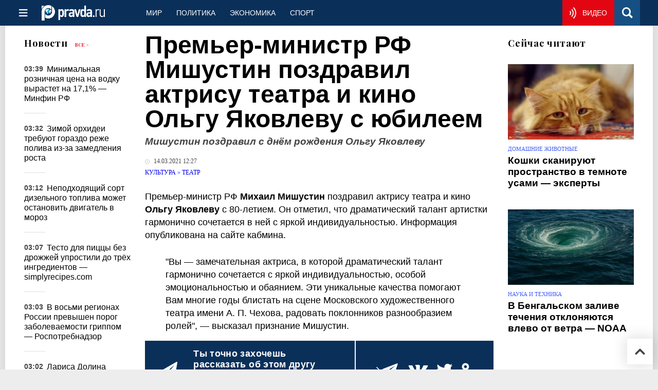

--- FILE ---
content_type: text/html
request_url: https://www.pravda.ru/news/culture/1602000-mishustin/
body_size: 31947
content:
<!DOCTYPE html>
<html lang="ru" class="no-js" prefix="og: https://ogp.me/ns# fb: https://ogp.me/ns/fb# article: https://ogp.me/ns/article# profile: https://ogp.me/ns/profile# video: https://ogp.me/ns/video#">
    <head>
        <meta charset="utf-8">
        <meta name="viewport" content="width=device-width, initial-scale=1">
        <meta name="theme-color" content="#0a305a">
        <meta http-equiv="X-UA-Compatible" content="IE=edge">
        <meta name="msvalidate.01" content="13A7C501677A3DFC5E4A9747C802BFD9">
        <meta name="verify-v1" content="wFXlfD8ory0rg75F2j4lTejg4irxSLwX500ilHKJwlY=">
        <meta name="pmail-verification" content="f782bbafa506f1851028f28c1987e76b">
        <meta name="yandex-verification" content="7367d7d828b17c1c">
        <meta name="y_key" content="0594f1f446fc2d3d">
        <meta name="google-site-verification" content="googled52d3af475e970bc">
                    <meta name="robots" content="max-image-preview:large">
                <meta name="HandheldFriendly" content="true">
        <meta name="MobileOptimized" content="width">
                        <meta name="p:domain_verify" content="994f40be6235d4ac25637a1b4455c522">
                <link rel="alternate" type="application/rss+xml" title="Аналитика и новости Правда.ру"
      href="https://www.pravda.ru/export.xml"/>
<link rel="alternate" type="application/rss+xml" title="Культура" href="https://www.pravda.ru/culture/export.xml">
                        <link rel="alternate" href="https://www.pravda.ru/" hreflang="x-default">
        <link rel="alternate" href="https://www.pravda.ru/" hreflang="ru-ru">
        <link rel="alternate" href="https://english.pravda.ru" hreflang="en-us">
        <link rel="alternate" href="https://deutsch.pravda.ru/" hreflang="de-de">
        <link rel="alternate" href="https://port.pravda.ru" hreflang="pt-br">
        <link rel="alternate" href="https://france.pravda.ru" hreflang="fr-fr">
        <link rel="alternate" href="https://es.pravda.ru/" hreflang="es-es">
                <title>Премьер-министр РФ Мишустин поздравил актрису театра и кино Ольгу Яковлеву с юбилеем</title>
                        <link rel="canonical" href="https://www.pravda.ru/news/culture/1602000-mishustin/">
                                <link rel="image_src" href="https://img.pravda.ru/image/preview/article/0/0/0/1602000_amp.jpeg">
                                <meta name="twitter:site" content="@PravdaRu">
                                <meta name="twitter:creator" content="@PravdaRu">
                                <meta name="title" content="Премьер-министр РФ Мишустин поздравил актрису театра и кино Ольгу Яковлеву с юбилеем">
                                <meta name="twitter:title" content="Премьер-министр РФ Мишустин поздравил актрису театра и кино Ольгу Яковлеву с юбилеем">
                                <meta name="description" content="Мишустин поздравил с юбилеем актрису театра и кино Ольгу Яковлеву.">
                                <meta name="twitter:description" content="Мишустин поздравил с юбилеем актрису театра и кино Ольгу Яковлеву.">
                                <meta name="twitter:card" content="summary_large_image">
                                <meta name="image_src" content="https://img.pravda.ru/image/preview/article/0/0/0/1602000_amp.jpeg">
                                <meta name="twitter:image" content="https://img.pravda.ru/image/preview/article/0/0/0/1602000_amp.jpeg">
                                <meta name="author" content="Алексей Корнеев">
                                <meta property="fb:app_id" content="218074068257314">
                                <meta property="og:site_name" content="Правда.Ру">
                                <meta property="fb:pages" content="1098265950253633,1681323735456183,108088759217229,1027076390673903,107581676342178,715318548633973,608023116045038,150939555488155,241186509901393,272899953559024,203377376374367,10150101036770125,512182562464920,332370149471">
                                <meta property="og:title" content="Премьер-министр РФ Мишустин поздравил актрису театра и кино Ольгу Яковлеву с юбилеем">
                                <meta property="og:description" content="Мишустин поздравил с юбилеем актрису театра и кино Ольгу Яковлеву.">
                                <meta property="og:url" content="https://www.pravda.ru/news/culture/1602000-mishustin/">
                                <meta property="og:image" content="https://img.pravda.ru/image/preview/article/0/0/0/1602000_amp.jpeg">
                                <meta property="og:image:width" content="1200">
                                <meta property="og:image:height" content="900">
                                <meta property="article:author" content="https://www.pravda.ru/author/aleksei-korneev/">
                                <meta property="og:type" content="article">
                                <meta property="og:locale" content="ru-RU">
                                <meta property="article:published_time" content="2021-03-14T09:27:00Z">
                                <meta property="article:modified_time" content="2021-03-14T09:52:39Z">
                                <meta property="article:section" content="Культура">
                                <meta property="article:tag" content="юбилей">
                                <meta property="article:tag" content="михаил мишустин">
                                <meta property="article:tag" content="ольга яковлева">
                
        <link rel="shortcut icon" href="https://www.pravda.ru/favicon.ico">
        <link rel="apple-touch-icon" href="https://www.pravda.ru/pix/apple-touch-icon.png">
        
    <link rel="stylesheet" href="https://cdn.newsteam-hub.ru/pravda/css/new/000_reset.min.css" type="text/css">
    <link rel="stylesheet" href="https://cdn.newsteam-hub.ru/pravda/css/new/002_menu.min.css" type="text/css">
<link rel="preload" href="https://www.pravda.ru/css/new/004_global.min.css" as="style" onload="this.onload=null;this.rel='stylesheet'"><link rel="preload" href="https://www.pravda.ru/css/new/001_fonts.min.css" as="style" onload="this.onload=null;this.rel='stylesheet'"><link rel="preload" href="https://www.pravda.ru/css/new/000_icons.min.css" as="style" onload="this.onload=null;this.rel='stylesheet'"><link rel="preload" href="https://www.pravda.ru/css/new/006_news.min.css" as="style" onload="this.onload=null;this.rel='stylesheet'"><noscript>
                    <link rel="stylesheet" href="https://www.pravda.ru/css/new/004_global.min.css">
                    <link rel="stylesheet" href="https://www.pravda.ru/css/new/001_fonts.min.css">
                    <link rel="stylesheet" href="https://www.pravda.ru/css/new/000_icons.min.css">
                    <link rel="stylesheet" href="https://www.pravda.ru/css/new/006_news.min.css">
    </noscript>        		<!--noindex-->
    <!-- sf#396 -->
    <link rel="dns-prefetch" href="//fonts.googleapis.com">
<link rel="dns-prefetch" href="//fonts.gstatic.com">
<link rel="dns-prefetch" href="//img.pravda.ru">

<link rel="preconnect" href="https://fonts.googleapis.com">
<link rel="preconnect" href="https://fonts.gstatic.com" crossorigin>
<link rel="preconnect" href="https://img.pravda.ru">

<link rel="preload" href="/fonts/PlayfairDisplay-Bold.woff2" as="font" type="font/woff2" crossorigin>
<link rel="preload" href="/fonts/pravdaru-icons.woff" as="font" type="font/woff" crossorigin>
<link rel="modulepreload" href="https://cdn.newsteam-hub.ru/pravda/js/modules/base.min.js">
<link rel="modulepreload" href="https://cdn.newsteam-hub.ru/pravda/js/modules/utils.min.js">
<link rel="modulepreload" href="https://cdn.newsteam-hub.ru/pravda/js/002_main.min.js">

<script>
var adfoxBiddersMap = {
"otm": "2972230",
"betweenDigital": "3001501",
"myTarget": "3001621",
"Gnezdo": "3001632",
"buzzoola": "3268079",
"adriver": "3283630",
 "sape": "3372337",
"viqeo": "3373011",
"adfox_yandex_adplay-adv": "3200902",
"adfox_roden-media": "3455836",
};

 var userTimeout = 900;
  var adUnits = [];

if (window.innerWidth < 1024) {

	var adUnits = [
 {
    "code": "adfox_171330426036014095",
    "sizes": [
      [
        300,
        250
      ],
      [
        300,
        300
      ],
      [
        320,
        100
      ],
      [
        320,
        50
      ],
      [
        250,
        250
      ]
    ],
    "bids": [
      {
        "bidder": "otm",
        "params": {
          "placementId": "60651"
        }
      },
      {
        "bidder": "betweenDigital",
        "params": {
          "placementId": "4717287"
        }
      },
       {
        "bidder": "Gnezdo",
        "params": {
          "placementId": "369671"
        }
      },
     {
        "bidder": "myTarget",
        "params": {
          "placementId": "1352092"
        }
      },
     {
        "bidder": "buzzoola",
        "params": {
          "placementId": "1286664"
        }
      },
      {
        "bidder": "adriver",
        "params": {
          "placementId": "22:pravdaru_300x250_st_m"
        }
      }
    ]
  }
];	
}

window.YaHeaderBiddingSettings = {
   biddersMap: adfoxBiddersMap,
   adUnits: adUnits,
   timeout: userTimeout,
};
</script>

<script>
window.Ya || (window.Ya = {});
window.yaContextCb = window.yaContextCb || [];
window.Ya.adfoxCode || (window.Ya.adfoxCode = {});
window.Ya.adfoxCode.hbCallbacks || (window.Ya.adfoxCode.hbCallbacks = []);
</script>

<script>
var pravdaScrollOptions = {
  "yaCounters": [11268325]
};
</script>
    <!-- end of sf#396 -->
	<!--/noindex-->
        </head>
    <body class="pushable">
                <script type="application/ld+json">[{"@context":"https:\/\/schema.org","@type":"NewsArticle","mainEntityOfPage":{"@type":"WebPage","@id":"https:\/\/www.pravda.ru\/news\/culture\/1602000-mishustin\/"},"name":"Мишустин поздравил с днём рождения Ольгу Яковлеву","url":"https:\/\/www.pravda.ru\/news\/culture\/1602000-mishustin\/","headline":"Мишустин поздравил с днём рождения Ольгу Яковлеву","articleBody":"Премьер-министр РФ Михаил Мишустин поздравил актрису театра и кино Ольгу Яковлеву с 80-летием. Он отметил, что драматический талант артистки гармонично сочетается в ней с яркой индивидуальностью. Информация опубликована на сайте кабмина.\r\n\r\n\r\n\r\n&quot;Вы &amp;mdash; замечательная актриса, в которой драматический талант гармонично сочетается с яркой индивидуальностью, особой эмоциональностью и обаянием. Эти уникальные качества помогают Вам многие годы блистать на сцене Московского художественного театра имени А. П. Чехова, радовать поклонников разнообразием ролей&quot;, &amp;mdash; высказал признание Мишустин.\r\n\r\n","genre":"Театр. Новости театральной жизни","articleSection":"Театр. Новости театральной жизни","keywords":"юбилей,михаил мишустин,ольга яковлева","publisher":{"@context":"https:\/\/schema.org","@type":"NewsMediaOrganization","url":"https:\/\/www.pravda.ru\/","name":"Pravda.Ru","email":"home@pravda.ru","telephone":"+74996414169","sameAs":["https:\/\/ru.wikipedia.org\/wiki\/%D0%9F%D1%80%D0%B0%D0%B2%D0%B4%D0%B0.%D0%A0%D1%83","https:\/\/t.me\/pravdist","https:\/\/ok.ru\/pravdaru","https:\/\/vk.com\/pravda_ru"],"foundingDate":"1999-01-27","foundingLocation":"https:\/\/www.pravda.ru\/tags\/moskva","legalName":"ООО «ТехноМедиа»","logo":{"@type":"ImageObject","url":"https:\/\/www.pravda.ru\/pix\/logo600_60.png","width":600,"height":60},"image":"https:\/\/www.pravda.ru\/pix\/logo_512.png","address":{"@type":"PostalAddress","addressLocality":"Москва","addressRegion":"Москва","postalCode":"105066","streetAddress":"ул. Старая Басманная улица, 16\/1Бс5А","addressCountry":"RU"},"contactPoint":{"@type":"ContactPoint","email":"home@pravda.ru","url":"https:\/\/www.pravda.ru\/feedback.html"},"employees":"https:\/\/www.pravda.ru\/author\/","brand":"https:\/\/www.pravda.ru\/brands.html","ethicsPolicy":"https:\/\/www.pravda.ru\/ethicspolicy.html","masthead":"https:\/\/www.pravda.ru\/","missionCoveragePrioritiesPolicy":"https:\/\/www.pravda.ru\/missioncoverageprioritiespolicy.html","diversityPolicy":"https:\/\/www.pravda.ru\/diversitypolicy.html","correctionsPolicy":"https:\/\/www.pravda.ru\/correctionspolicy.html","verificationFactCheckingPolicy":"https:\/\/www.pravda.ru\/verificationfactcheckingpolicy.html","unnamedSourcesPolicy":"https:\/\/www.pravda.ru\/unnamedsourcespolicy.html","ownershipFundingInfo":"https:\/\/www.pravda.ru\/founders.html","publishingPrinciples":"https:\/\/www.pravda.ru\/principles.html"},"inLanguage":"ru-RU","isFamilyFriendly":true,"description":"Премьер-министр РФ Михаил Мишустин поздравил актрису театра и кино Ольгу Яковлеву с 80-летием.","author":{"@type":"Person","name":"Алексей Корнеев","url":"https:\/\/www.pravda.ru\/author\/aleksei-korneev\/","disambiguatingDescription":"Алексей Корнеев — журналист, корреспондент информационной службы Правды.Ру"},"contributor":{"@type":"Person","name":"Сергей Каргашин","url":"https:\/\/www.pravda.ru\/author\/kargashin_sergejj\/","disambiguatingDescription":"Сергей Каргашин — журналист, поэт, ведущий видеоэфиров Правды.Ру"},"editor":{"@type":"Person","name":"Ольга Алексеева","url":"https:\/\/www.pravda.ru\/author\/olga-alekseeva\/","disambiguatingDescription":"Ольга Алексеева — журналист, филолог, выпускающий редактор Правды.Ру"},"image":{"@type":"ImageObject","url":"https:\/\/img.pravda.ru\/image\/preview\/article\/0\/0\/0\/1602000_amp.jpeg","height":900,"width":1200},"dateCreated":"2021-03-14T09:27:40Z","datePublished":"2021-03-14T09:27:00Z","dateModified":"2021-03-14T09:52:39Z","about":[{"@context":"https:\/\/schema.org","@type":"Thing","name":"юбилей","url":"https:\/\/www.pravda.ru\/tags\/jubilejj\/"},{"@context":"https:\/\/schema.org","@type":"Person","name":"михаил мишустин","url":"https:\/\/www.pravda.ru\/tags\/mikhail-mishustin\/","sameAs":["https:\/\/www.facebook.com\/MihailMishustin","https:\/\/vk.com\/mishustin_live","https:\/\/ru.wikipedia.org\/wiki\/%D0%9C%D0%B8%D1%88%D1%83%D1%81%D1%82%D0%B8%D0%BD,_%D0%9C%D0%B8%D1%85%D0%B0%D0%B8%D0%BB_%D0%92%D0%BB%D0%B0%D0%B4%D0%B8%D0%BC%D0%B8%D1%80%D0%BE%D0%B2%D0%B8%D1%87","https:\/\/www.instagram.com\/kremlin_mishustin\/"],"description":"Михаил Владимирович Мишустин (род. 3 марта 1966, Лобня, Московская область, РСФСР, СССР) &amp;mdash; российский политический и государственный деятель. С 16 января 2020 года занимает пост **председателя правительства Российской Федерации**.\r\nРанее возглавлял Федеральную налоговую службу России (2010&amp;mdash;2020), а также руководил Федеральным агентством по управлению особыми экономическими зонами (2006&amp;mdash;2008).\r\nДействительный государственный советник Российской Федерации 1-го класса, доктор экономических наук (2010), автор ряда научных работ в области налогового администрирования и цифровизации экономики.\r\nРанняя жизнь и образование\r\nМихаил Мишустин родился 3 марта 1966 года в городе Лобня Московской области. В детстве увлекался спортом, в частности хоккеем, а также проявлял интерес к техническим наукам.\r\nВ 1989 году окончил **Московский станкоинструментальный институт (&amp;laquo;Станкин&amp;raquo;)** по специальности &amp;laquo;Системы автоматизированного проектирования&amp;raquo;. В 1992 году защитил кандидатскую диссертацию, а в 2010 году получил степень доктора экономических наук.\r\nКарьера\r\nНачало карьеры\r\nПосле окончания вуза работал в сфере информационных технологий и цифровизации. В 1998 году стал заместителем руководителя **Государственного налогового комитета России**, где занимался внедрением **электронных налоговых деклараций**.\r\nФедеральное агентство по управлению особыми экономическими зонами (2006&amp;mdash;2008)\r\nВ 2006 году был назначен **руководителем Федерального агентства по управлению особыми экономическими зонами**. Под его руководством были разработаны **механизмы налоговых льгот** для крупных инвестиционных проектов.\r\nФедеральная налоговая служба (2010&amp;mdash;2020)\r\n6 апреля 2010 года Михаил Мишустин был назначен **руководителем ФНС России**. Под его руководством служба прошла **масштабную цифровую трансформацию**, что позволило значительно повысить собираемость налогов. Он внедрил **онлайн-кассы**, **искусственный интеллект в налоговый контроль** и систему **автоматизированного анализа финансовых потоков**.\r\nПредседатель правительства Российской Федерации (с 2020 года)\r\n16 января 2020 года Михаил Мишустин был назначен на должность **председателя правительства Российской Федерации**. В качестве главы кабинета министров активно занимается вопросами **развития цифровой экономики**, **поддержки промышленности** и **реформирования налоговой системы**.\r\nПолитическая деятельность\r\nНа посту председателя правительства уделяет особое внимание **социальным инициативам**, таким как поддержка семей с детьми, ипотечные программы и развитие инфраструктуры. Также под его руководством реализуются крупные инвестиционные проекты. Участвует в международных переговорах, особенно с **Китаем, странами СНГ и БРИКС**.\r\nЛичная жизнь\r\nМихаил Мишустин женат на Владлене Мишустиной, у пары трое сыновей. В свободное время увлекается **хоккеем** и является **болельщиком ЦСКА**.\r\nФинансовые данные\r\n\r\nДоход: В 2019 году задекларировал 18,2 млн рублей.\r\nНедвижимость: В собственности или аренде несколько объектов элитной недвижимости.\r\nАвтомобили: Упоминаются Mercedes-Benz Maybach и Bentley.\r\n\r\nНаграды и достижения\r\n\r\n**Почётная грамота Президента Российской Федерации**\r\n**Орден &amp;laquo;За заслуги перед Отечеством&amp;raquo; IV степени**\r\n**Орден Почёта**\r\n**Орден Александра Невского**\r\n\r\n10 интересных фактов о Михаиле Мишустине\r\n\r\nС 2008 по 2010 год работал в частном секторе, но затем вернулся на госслужбу.\r\nОдин из главных инициаторов внедрения **онлайн-касс** в России.\r\nРазработал систему **автоматического налогового контроля**, которая значительно повысила собираемость налогов.\r\nВ детстве увлекался **хоккеем** и является большим поклонником этого вида спорта.\r\nПод его руководством ФНС внедрила **искусственный интеллект** в анализ налоговых поступлений.\r\nМишустин активно поддерживает развитие **IT-сектора** и цифровых платформ.\r\nВладеет английским языком, что помогает ему на международных встречах.\r\nСчитает, что **развитие искусственного интеллекта** поможет сделать госуправление более эффективным.\r\nВыступал на **Всемирном экономическом форуме в Давосе**.\r\nОдин из инициаторов создания **национальной системы платежей (МИР)**.\r\n\r\n\r\nЧасто задаваемые вопросы (FAQ) о Михаиле Мишустине\r\nКакие должности занимал Михаил Мишустин до назначения премьер-министром?\r\nДо назначения премьер-министром России Михаил Мишустин занимал должность руководителя Федеральной налоговой службы (2010&amp;mdash;2020), а также возглавлял Федеральное агентство по управлению особыми экономическими зонами (2006&amp;mdash;2008).\r\nКак Михаил Мишустин повлиял на налоговую систему России?\r\nВ период работы в Федеральной налоговой службе он провёл масштабную цифровую трансформацию, внедрив систему онлайн-касс, автоматизированного налогового контроля и искусственного интеллекта в обработку налоговых данных. Это значительно повысило эффективность налогового администрирования.\r\nКакие инициативы продвигает Михаил Мишустин на посту премьер-министра?\r\nС момента назначения в 2020 году он активно занимается развитием цифровой экономики, поддержкой промышленности, реформированием налоговой системы, а также реализацией социальных программ, таких как ипотечные льготы и поддержка семей с детьми.\r\nКакой доход задекларировал Михаил Мишустин?\r\nВ 2019 году его официальный доход составил 18,2 миллиона рублей. Кроме того, в собственности или аренде у него находятся несколько объектов недвижимости и автомобили премиум-класса.\r\nКакими иностранными языками владеет Михаил Мишустин?\r\nОн свободно владеет русским и английским языками, что помогает ему в международных переговорах.\r\nКакие награды получил Михаил Мишустин?\r\nОн награждён орденами &amp;laquo;За заслуги перед Отечеством&amp;raquo; IV степени, Александра Невского и Почёта, а также удостоен почётной грамоты Президента Российской Федерации.\r\nКак связаны Михаил Мишустин и IT-индустрия?\r\nС детства увлекаясь технологиями, Мишустин активно поддерживает цифровизацию в экономике и госуправлении. Он является одним из инициаторов внедрения искусственного интеллекта в налоговую систему и автоматизированного управления финансовыми потоками.\r\n\r\nПолезные ссылки\r\n\r\nОфициальный профиль на gov.ru\r\nБольшая российская энциклопедия\r\nВикипедия\r\nКабинет министров РФ\r\nФНС России\r\n"},{"@context":"https:\/\/schema.org","@type":"Person","name":"ольга яковлева","url":"https:\/\/www.pravda.ru\/tags\/ol-ga-jakovleva\/","sameAs":["https:\/\/olga-yakovleva.ru\/","https:\/\/vk.com\/olga_m_yakovleva","https:\/\/ru.wikipedia.org\/wiki\/%D0%AF%D0%BA%D0%BE%D0%B2%D0%BB%D0%B5%D0%B2%D0%B0,_%D0%9E%D0%BB%D1%8C%D0%B3%D0%B0_%D0%9C%D0%B8%D1%85%D0%B0%D0%B9%D0%BB%D0%BE%D0%B2%D0%BD%D0%B0"],"description":"Ольга Михайловна Яковлева (родилась 14 марта 1941 года) &amp;mdash; советская и российская актриса театра и кино, народная артистка РСФСР (22 апреля 1985), лауреат Государственной премии Российской Федерации (1996), театральной премии &quot;Хрустальная Турандот&quot; (1993, 2011), премии &quot;Золотая маска&quot; (1996, 2011).\nФильмография\n\n1970 &amp;mdash; &quot;Борис Годунов. Сцены из трагедии&quot;\n1971 &amp;mdash; &quot;Марат, Лика, Леонидик&quot;\n1972 &amp;mdash; &quot;За все в ответе&quot;\n1974 &amp;mdash; &quot;Таня&quot;\n1975 &amp;mdash; &quot;Страницы журнала Печорина&quot;\n1976 &amp;mdash; &quot;Бешеное золото&quot;\n1977 &amp;mdash; &quot;Отклонение &amp;mdash; ноль&quot;\n1983 &amp;mdash; &quot;Месяц в деревне&quot;\n2001 &amp;mdash; &quot;Наполеон I&quot;\n2004 &amp;mdash; &quot;Кабала Святош&quot;\n2004 &amp;mdash; &quot;Четыре Любови&quot;\n2006 &amp;mdash; &quot;Маяк&quot;\n2006 &amp;mdash; &quot;Плата за любовь&quot;\n2007 &amp;mdash; &quot;Дом на набережной&quot;\n2008 &amp;mdash; &quot;Тяжелый песок&quot;\n2011 &amp;mdash; &quot;Борис Годунов&quot;\n\nСсылки:\n\nПрофиль в большой российской энциклопедии\nПрофиль на сайте театра МХТ им. А.П. Чехова\n"}]},{"@context":"https:\/\/schema.org","@type":"Person","name":"михаил мишустин","url":"https:\/\/www.pravda.ru\/tags\/mikhail-mishustin\/","sameAs":["https:\/\/www.facebook.com\/MihailMishustin","https:\/\/vk.com\/mishustin_live","https:\/\/ru.wikipedia.org\/wiki\/%D0%9C%D0%B8%D1%88%D1%83%D1%81%D1%82%D0%B8%D0%BD,_%D0%9C%D0%B8%D1%85%D0%B0%D0%B8%D0%BB_%D0%92%D0%BB%D0%B0%D0%B4%D0%B8%D0%BC%D0%B8%D1%80%D0%BE%D0%B2%D0%B8%D1%87","https:\/\/www.instagram.com\/kremlin_mishustin\/"],"description":"Михаил Владимирович Мишустин (род. 3 марта 1966, Лобня, Московская область, РСФСР, СССР) &amp;mdash; российский политический и государственный деятель. С 16 января 2020 года занимает пост **председателя правительства Российской Федерации**.\r\nРанее возглавлял Федеральную налоговую службу России (2010&amp;mdash;2020), а также руководил Федеральным агентством по управлению особыми экономическими зонами (2006&amp;mdash;2008).\r\nДействительный государственный советник Российской Федерации 1-го класса, доктор экономических наук (2010), автор ряда научных работ в области налогового администрирования и цифровизации экономики.\r\nРанняя жизнь и образование\r\nМихаил Мишустин родился 3 марта 1966 года в городе Лобня Московской области. В детстве увлекался спортом, в частности хоккеем, а также проявлял интерес к техническим наукам.\r\nВ 1989 году окончил **Московский станкоинструментальный институт (&amp;laquo;Станкин&amp;raquo;)** по специальности &amp;laquo;Системы автоматизированного проектирования&amp;raquo;. В 1992 году защитил кандидатскую диссертацию, а в 2010 году получил степень доктора экономических наук.\r\nКарьера\r\nНачало карьеры\r\nПосле окончания вуза работал в сфере информационных технологий и цифровизации. В 1998 году стал заместителем руководителя **Государственного налогового комитета России**, где занимался внедрением **электронных налоговых деклараций**.\r\nФедеральное агентство по управлению особыми экономическими зонами (2006&amp;mdash;2008)\r\nВ 2006 году был назначен **руководителем Федерального агентства по управлению особыми экономическими зонами**. Под его руководством были разработаны **механизмы налоговых льгот** для крупных инвестиционных проектов.\r\nФедеральная налоговая служба (2010&amp;mdash;2020)\r\n6 апреля 2010 года Михаил Мишустин был назначен **руководителем ФНС России**. Под его руководством служба прошла **масштабную цифровую трансформацию**, что позволило значительно повысить собираемость налогов. Он внедрил **онлайн-кассы**, **искусственный интеллект в налоговый контроль** и систему **автоматизированного анализа финансовых потоков**.\r\nПредседатель правительства Российской Федерации (с 2020 года)\r\n16 января 2020 года Михаил Мишустин был назначен на должность **председателя правительства Российской Федерации**. В качестве главы кабинета министров активно занимается вопросами **развития цифровой экономики**, **поддержки промышленности** и **реформирования налоговой системы**.\r\nПолитическая деятельность\r\nНа посту председателя правительства уделяет особое внимание **социальным инициативам**, таким как поддержка семей с детьми, ипотечные программы и развитие инфраструктуры. Также под его руководством реализуются крупные инвестиционные проекты. Участвует в международных переговорах, особенно с **Китаем, странами СНГ и БРИКС**.\r\nЛичная жизнь\r\nМихаил Мишустин женат на Владлене Мишустиной, у пары трое сыновей. В свободное время увлекается **хоккеем** и является **болельщиком ЦСКА**.\r\nФинансовые данные\r\n\r\nДоход: В 2019 году задекларировал 18,2 млн рублей.\r\nНедвижимость: В собственности или аренде несколько объектов элитной недвижимости.\r\nАвтомобили: Упоминаются Mercedes-Benz Maybach и Bentley.\r\n\r\nНаграды и достижения\r\n\r\n**Почётная грамота Президента Российской Федерации**\r\n**Орден &amp;laquo;За заслуги перед Отечеством&amp;raquo; IV степени**\r\n**Орден Почёта**\r\n**Орден Александра Невского**\r\n\r\n10 интересных фактов о Михаиле Мишустине\r\n\r\nС 2008 по 2010 год работал в частном секторе, но затем вернулся на госслужбу.\r\nОдин из главных инициаторов внедрения **онлайн-касс** в России.\r\nРазработал систему **автоматического налогового контроля**, которая значительно повысила собираемость налогов.\r\nВ детстве увлекался **хоккеем** и является большим поклонником этого вида спорта.\r\nПод его руководством ФНС внедрила **искусственный интеллект** в анализ налоговых поступлений.\r\nМишустин активно поддерживает развитие **IT-сектора** и цифровых платформ.\r\nВладеет английским языком, что помогает ему на международных встречах.\r\nСчитает, что **развитие искусственного интеллекта** поможет сделать госуправление более эффективным.\r\nВыступал на **Всемирном экономическом форуме в Давосе**.\r\nОдин из инициаторов создания **национальной системы платежей (МИР)**.\r\n\r\n\r\nЧасто задаваемые вопросы (FAQ) о Михаиле Мишустине\r\nКакие должности занимал Михаил Мишустин до назначения премьер-министром?\r\nДо назначения премьер-министром России Михаил Мишустин занимал должность руководителя Федеральной налоговой службы (2010&amp;mdash;2020), а также возглавлял Федеральное агентство по управлению особыми экономическими зонами (2006&amp;mdash;2008).\r\nКак Михаил Мишустин повлиял на налоговую систему России?\r\nВ период работы в Федеральной налоговой службе он провёл масштабную цифровую трансформацию, внедрив систему онлайн-касс, автоматизированного налогового контроля и искусственного интеллекта в обработку налоговых данных. Это значительно повысило эффективность налогового администрирования.\r\nКакие инициативы продвигает Михаил Мишустин на посту премьер-министра?\r\nС момента назначения в 2020 году он активно занимается развитием цифровой экономики, поддержкой промышленности, реформированием налоговой системы, а также реализацией социальных программ, таких как ипотечные льготы и поддержка семей с детьми.\r\nКакой доход задекларировал Михаил Мишустин?\r\nВ 2019 году его официальный доход составил 18,2 миллиона рублей. Кроме того, в собственности или аренде у него находятся несколько объектов недвижимости и автомобили премиум-класса.\r\nКакими иностранными языками владеет Михаил Мишустин?\r\nОн свободно владеет русским и английским языками, что помогает ему в международных переговорах.\r\nКакие награды получил Михаил Мишустин?\r\nОн награждён орденами &amp;laquo;За заслуги перед Отечеством&amp;raquo; IV степени, Александра Невского и Почёта, а также удостоен почётной грамоты Президента Российской Федерации.\r\nКак связаны Михаил Мишустин и IT-индустрия?\r\nС детства увлекаясь технологиями, Мишустин активно поддерживает цифровизацию в экономике и госуправлении. Он является одним из инициаторов внедрения искусственного интеллекта в налоговую систему и автоматизированного управления финансовыми потоками.\r\n\r\nПолезные ссылки\r\n\r\nОфициальный профиль на gov.ru\r\nБольшая российская энциклопедия\r\nВикипедия\r\nКабинет министров РФ\r\nФНС России\r\n"},{"@context":"https:\/\/schema.org","@type":"Person","name":"ольга яковлева","url":"https:\/\/www.pravda.ru\/tags\/ol-ga-jakovleva\/","sameAs":["https:\/\/olga-yakovleva.ru\/","https:\/\/vk.com\/olga_m_yakovleva","https:\/\/ru.wikipedia.org\/wiki\/%D0%AF%D0%BA%D0%BE%D0%B2%D0%BB%D0%B5%D0%B2%D0%B0,_%D0%9E%D0%BB%D1%8C%D0%B3%D0%B0_%D0%9C%D0%B8%D1%85%D0%B0%D0%B9%D0%BB%D0%BE%D0%B2%D0%BD%D0%B0"],"description":"Ольга Михайловна Яковлева (родилась 14 марта 1941 года) &amp;mdash; советская и российская актриса театра и кино, народная артистка РСФСР (22 апреля 1985), лауреат Государственной премии Российской Федерации (1996), театральной премии &quot;Хрустальная Турандот&quot; (1993, 2011), премии &quot;Золотая маска&quot; (1996, 2011).\nФильмография\n\n1970 &amp;mdash; &quot;Борис Годунов. Сцены из трагедии&quot;\n1971 &amp;mdash; &quot;Марат, Лика, Леонидик&quot;\n1972 &amp;mdash; &quot;За все в ответе&quot;\n1974 &amp;mdash; &quot;Таня&quot;\n1975 &amp;mdash; &quot;Страницы журнала Печорина&quot;\n1976 &amp;mdash; &quot;Бешеное золото&quot;\n1977 &amp;mdash; &quot;Отклонение &amp;mdash; ноль&quot;\n1983 &amp;mdash; &quot;Месяц в деревне&quot;\n2001 &amp;mdash; &quot;Наполеон I&quot;\n2004 &amp;mdash; &quot;Кабала Святош&quot;\n2004 &amp;mdash; &quot;Четыре Любови&quot;\n2006 &amp;mdash; &quot;Маяк&quot;\n2006 &amp;mdash; &quot;Плата за любовь&quot;\n2007 &amp;mdash; &quot;Дом на набережной&quot;\n2008 &amp;mdash; &quot;Тяжелый песок&quot;\n2011 &amp;mdash; &quot;Борис Годунов&quot;\n\nСсылки:\n\nПрофиль в большой российской энциклопедии\nПрофиль на сайте театра МХТ им. А.П. Чехова\n"}]</script>
            
<!-- Меню левое для мобильной версии-->
<div class="left sidebar">
    <a href="https://www.pravda.ru/" class="logo">
        <i class="logo icon">

        </i>
    </a>
    <!--noindex-->
    <div class="vertical menu">
                <a href="https://www.pravda.ru/world/" class="item">Мир</a>
                <a href="https://www.pravda.ru/politics/" class="item">Политика</a>
                <a href="https://www.pravda.ru/economics/" class="item">Экономика</a>
                <a href="https://www.pravda.ru/realty/" class="item">Недвижимость</a>
                <a href="https://nasledie.pravda.ru/" class="item">Наследие</a>
                <a href="https://www.pravda.ru/society/" class="item">Общество</a>
                <a href="https://www.pravda.ru/districts/" class="item">Россия</a>
                <a href="https://www.pravda.ru/science/" class="item">Наука и техника</a>
                <a href="https://www.pravda.ru/culture/" class="item">Культура</a>
                <a href="https://www.pravda.ru/faith/" class="item">Религия</a>
                <a href="https://www.pravda.ru/travel/" class="item">Туризм</a>
                <a href="https://www.pravda.ru/photo/" class="item">Фото</a>
                <a href="https://www.pravda.ru/videochannel/" class="item">Правда ТВ</a>
            </div>
    <!--/noindex-->
</div>
<!-- Форма поиска -->
<div class="mobile topbar section">
    <div class="menu"><a id="mobile-navigation-trigger" data-target="body &gt; .left.sidebar" class="icon item">
        <i class="sandwich icon"></i></a><span class="item text logo" onclick="document.location.href = '/'"></span>
        <div class="right personal menu">
                        <a href="https://www.pravda.ru/videochannel/"  class="onair item" aria-label="Смотреть онлайн эфир"><i class="onair icon"></i></a>
                        <a href="/search/" class="search item" aria-label="Поиск по сайту">
                <i class="search icon"></i>
            </a>
        </div>
    </div>
</div>
<div class="pusher">
    <div class="page">
                                <!-- Blue bar -->
        <div class="topbar section">
            <div class="grid">
                <div class="four wide column">
                    <div id="main-navigation-trigger">
                        <div class="menu"><a href="#" class="item" aria-label="Открыть меню"><i class="sandwich icon"></i><span></span></a>
                        </div>
                        <div class="menu"><a href="#" class="item" aria-label="Закрыть меню"><i class="times icon"></i></a></div>
                    </div>
                    <div class="main logo">
                        <a href="https://www.pravda.ru/">
                            <img src="/pix/logo_white.png" alt="Правда.Ру" width="123" height="30" loading="lazy">
                        </a>
                    </div>
                </div>
                <div class="fifteen wide column">
                    <div id="sub-navigation" class="menu">
                        <div class="content">
                                <a href="https://www.pravda.ru/world/"
       class="item" >
        Мир    </a>
    <a href="https://www.pravda.ru/politics/"
       class="item" >
        Политика    </a>
    <a href="https://www.pravda.ru/economics/"
       class="item" >
        Экономика    </a>
    <a href="https://www.pravda.ru/sport/"
       class="item" >
        Спорт    </a>
                        </div>
                        <div class="right menu">
                                        <a href="https://www.pravda.ru/videochannel/" class="onair item live" aria-label="Смотреть онлайн эфир" >
            <i class="onair icon"></i>
            <span class="hover">Видео</span>
        </a>
                                </div>
                    </div>
                </div>
                <div class="one wide column">
                    <div class="personal menu">
                        <a href="/search/" data-target="#search-form" class="search item" aria-label="Поиск по сайту"><i class="search icon"></i></a>
                    </div>
                </div>
            </div>
        </div>
        <!--noindex--><div id="main-navigation" class="main navigation section"><div class="content"></div></div><!--/noindex-->

                            
        <div class="section news-scroll">
    <div class="equal height grid fixed-nav">
        <div class="fifteen wide column" id="content-column">
            <div class="section short-news">
                <div class="grid">
                    <div class="five wide computer only column">
                        <div class="sticky">
                            <div class="four wide hide on notebook column">
        <div class="relaxed grid">
            <div class="row">
                <div class="column">
                        <div class="header">
        <a href="https://www.pravda.ru/news/">Новости</a>
        <small><a href="https://www.pravda.ru/news/">Все &gt;</a></small>
    </div>
    <div class="news block red-tag">
        <div class="">
                                                                                <div
                        data-article-id="2317752"
                        class="article"
                >
                    <time data-increment="1" datetime="2025-12-06T00:39:00Z">
                        03:39                    </time>
                    <div class="title">
                        <a href="https://www.pravda.ru/news/economics/2317752-alcohol-price-increase/">
                            Минимальная розничная цена на водку вырастет на 17,1% — Минфин РФ                        </a>
                    </div>
                </div>
                                                        <div
                        data-article-id="2317700"
                        class="article"
                >
                    <time data-increment="2" datetime="2025-12-06T00:32:00Z">
                        03:32                    </time>
                    <div class="title">
                        <a href="https://www.pravda.ru/news/gardening/2317700-orchid-winter-watering/">
                            Зимой орхидеи требуют гораздо реже полива из-за замедления роста                        </a>
                    </div>
                </div>
                                                        <div
                        data-article-id="2317653"
                        class="article"
                >
                    <time data-increment="3" datetime="2025-12-06T00:12:00Z">
                        03:12                    </time>
                    <div class="title">
                        <a href="https://www.pravda.ru/news/auto/2317653-frozen-diesel-fuel/">
                            Неподходящий сорт дизельного топлива может остановить двигатель в мороз                        </a>
                    </div>
                </div>
                                                        <div
                        data-article-id="2317206"
                        class="article"
                >
                    <time data-increment="4" datetime="2025-12-06T00:07:00Z">
                        03:07                    </time>
                    <div class="title">
                        <a href="https://www.pravda.ru/news/recipes/2317206-pizza-dough-greek-yogurt/">
                            Тесто для пиццы без дрожжей упростили до трёх ингредиентов — simplyrecipes.com                        </a>
                    </div>
                </div>
                                                        <div
                        data-article-id="2317627"
                        class="article"
                >
                    <time data-increment="5" datetime="2025-12-06T00:03:00Z">
                        03:03                    </time>
                    <div class="title">
                        <a href="https://www.pravda.ru/news/health/2317627-seasonal-flu-outbreak/">
                            В восьми регионах России превышен порог заболеваемости гриппом — Роспотребнадзор                        </a>
                    </div>
                </div>
                                                        <div
                        data-article-id="2317641"
                        class="article"
                >
                    <time data-increment="6" datetime="2025-12-06T00:02:00Z">
                        03:02                    </time>
                    <div class="title">
                        <a href="https://www.pravda.ru/news/showbiz/2317641-real-estate-dispute/">
                            Лариса Долина хотела отдавать деньги Полине Лурье частями                        </a>
                    </div>
                </div>
                                                        <div
                        data-article-id="2317642"
                        class="article"
                >
                    <time data-increment="7" datetime="2025-12-05T23:24:00Z">
                        02:24                    </time>
                    <div class="title">
                        <a href="https://www.pravda.ru/news/auto/2317642-low-fuel-driving/">
                            Современные автомобили не повреждаются при езде с полупустым баком                        </a>
                    </div>
                </div>
                                                        <div
                        data-article-id="2317175"
                        class="article"
                >
                    <time data-increment="8" datetime="2025-12-05T23:20:00Z">
                        02:20                    </time>
                    <div class="title">
                        <a href="https://www.pravda.ru/news/health/2317175-sleep-hygiene-myths/">
                            Кофеин блокирует аденозин — вещество, вызывающее сонливость — The Conversation                        </a>
                    </div>
                </div>
                                                        <div
                        data-article-id="2317202"
                        class="article"
                >
                    <time data-increment="9" datetime="2025-12-05T23:14:00Z">
                        02:14                    </time>
                    <div class="title">
                        <a href="https://www.pravda.ru/news/recipes/2317202-multicooker-chocolate-peanut-candies/">
                            Простой способ готовить шоколадные конфеты в мультиварке показан кулинарами                        </a>
                    </div>
                </div>
                                </div>
    </div>
                    </div>
            </div>
    </div>
</div>
                        </div>
                    </div>
                    <div class="fifteen wide column" id="scrolling-news-list" >
                            <section
                                id="default-list-item"
                                 data-show-next-article-ids=""
                                 data-article-id="1602000"
                                 data-seotitle="Мишустин поздравил с днём рождения Ольгу Яковлеву"
                                 data-seourl="https://www.pravda.ru/news/culture/1602000-mishustin/"
                                 data-seokeywords=""
                                 data-seodescription="Мишустин поздравил с юбилеем актрису театра и кино Ольгу Яковлеву. "
                        >
                            
<div class="full article full-article" data-article-id="">
        <h1 class="title">
    Премьер-министр РФ Мишустин поздравил актрису театра и кино Ольгу Яковлеву с юбилеем</h1>
<div class="second-title"> Мишустин поздравил с днём рождения Ольгу Яковлеву</div>

<style>     @media only screen and (max-width: 1260px) {
        .page .article .article-header {
            font-size: 1.7em;
        }
    }

    .article .article-header {
        margin: -0.2em 0 0;
        font-size: 3em;
        line-height: 1;
        margin-bottom: 20px;
    }

    .article div.second-title {
        margin: .5em 0 0;
        font-size: 1.2em;
        line-height: 1;
        font-weight: 600;
        font-style: italic;
        color: #444;
    }
</style>
    <div class="category">
                            <div class="meta">
                                    <time datetime="2021-03-14T09:27:00Z"
                          title="Опубликовано"><i class="time icon"></i>
                        14.03.2021 12:27                    </time>
                            </div>
                <div class="breadcumbs" itemscope itemtype="https://schema.org/BreadcrumbList"><span itemprop="itemListElement" itemscope itemtype="https://schema.org/ListItem">                <a href="https://www.pravda.ru/culture/" itemprop="item">
                <meta itemprop="position" content="0"><span itemprop="name">                Культура                </span>            </a>
            </span> &raquo; <span itemprop="itemListElement" itemscope itemtype="https://schema.org/ListItem">                <a href="https://www.pravda.ru/culture/theatre/" itemprop="item">
                <meta itemprop="position" content="1"><span itemprop="name">                Театр                </span>            </a>
            </span></div>    </div>


<style>
/* Вертикальное видео (портрет) */
.video-material.video-vertical .main-material-media .embed-container {
    max-width: 400px;
    margin: 1rem auto;
}
.video-material.video-vertical .main-material-media .embed-container video {
    width: 100%;
    max-width: 400px;
    aspect-ratio: 9/16;
    object-fit: cover;
}
@media only screen and (max-width: 768px) {
    .video-material.video-vertical .main-material-media .embed-container {
        max-width: 300px;
    }
    .video-material.video-vertical .main-material-media .embed-container video {
        max-width: 300px;
    }
}
@media only screen and (max-width: 480px) {
    .video-material.video-vertical .main-material-media .embed-container {
        max-width: 250px;
    }
    .video-material.video-vertical .main-material-media .embed-container video {
        max-width: 250px;
    }
}

</style>

<p class="lead">Премьер-министр РФ <strong>Михаил Мишустин</strong> поздравил актрису театра и кино <strong>Ольгу Яковлеву</strong> с 80-летием. Он отметил, что драматический талант артистки гармонично сочетается в ней с яркой индивидуальностью. Информация опубликована на сайте кабмина.</p><div class="main-material-media"></div>

<blockquote>

<p>"Вы &mdash; замечательная актриса, в которой драматический талант гармонично сочетается с яркой индивидуальностью, особой эмоциональностью и обаянием. Эти уникальные качества помогают Вам многие годы блистать на сцене Московского художественного театра имени А. П. Чехова, радовать поклонников разнообразием ролей", &mdash; высказал признание Мишустин.</p>

</blockquote>		<!--noindex-->
			<div class="staticFragment "
             id="div_sf_390"
             data-name="social_after_article_and_news"
             style="  ">
		<div id="sf_size_390" style="display: none;  "></div>
		<div class="page__subscribe-news news-subscribe">
    <div class="news-subscribe__body">
        <div class="news-subscribe__info">
            <a href="https://t.me/+QJZbWy8f7vDAUiFo" class="news-subscribe__icon" target="_blank" rel="nofollow" aria-label="Pravda Telegram">
                <svg width="34" height="33" viewBox="0 0 34 33" fill="none" xmlns="https://www.w3.org/2000/svg">
                    <path fill-rule="evenodd" clip-rule="evenodd"
                          d="M32.9876 1.37888L28.2778 29.669C28.2158 30.0254 28.0144 30.3042 27.689 30.5056C27.5186 30.5986 27.3327 30.6451 27.1158 30.6451C26.9763 30.6451 26.8369 30.6141 26.6665 30.5521L18.3158 27.1437L13.8538 32.5817C13.6369 32.8606 13.327 33 12.9552 33C12.8003 33 12.6608 32.969 12.5524 32.9225C12.32 32.8296 12.1341 32.6901 11.9947 32.4887C11.8552 32.2873 11.7777 32.0549 11.7777 31.8225L11.7777 25.393L27.7045 5.88733L8.01296 22.9296L0.731271 19.9394C0.281975 19.769 0.0495804 19.4437 0.00310154 18.9324C-0.0278843 18.4366 0.173524 18.0803 0.591834 17.8479L31.2369 0.170425C31.4228 0.0619746 31.6242 2.76468e-06 31.8256 2.78229e-06C32.0735 2.80396e-06 32.2904 0.0619746 32.4918 0.201411C32.8947 0.495778 33.0651 0.883101 32.9876 1.37888Z"
                          fill="white"/>
                </svg>
            </a>
            <div class="news-subscribe__text">
                <span>Оперативные новости</span>
                <span>Не пропусти важное</span>
            </div>
        </div>
        <div class="news-subscribe__items">
             <span>
                <svg width="17" height="12" viewBox="0 0 17 12" fill="none"
                     xmlns="https://www.w3.org/2000/svg">
                   <path
                           d="M16.5657 6.56569C16.8781 6.25327 16.8781 5.74674 16.5657 5.43432L11.4745 0.343147C11.1621 0.0307274 10.6556 0.0307274 10.3431 0.343147C10.0307 0.655566 10.0307 1.1621 10.3431 1.47452L14.8686 6L10.3431 10.5255C10.0307 10.8379 10.0307 11.3444 10.3431 11.6569C10.6556 11.9693 11.1621 11.9693 11.4745 11.6569L16.5657 6.56569ZM-6.99382e-08 6.8L16 6.8L16 5.2L6.99382e-08 5.2L-6.99382e-08 6.8Z"
                           fill="white"/>
                </svg>
             </span>

            <a target="_blank" href="https://t.me/+QJZbWy8f7vDAUiFo" rel="nofollow" aria-label="Присоединиться к Правде в Telegram" style="margin-right: 16px;">
                <svg width="39" height="26" viewBox="0 0 31 26" fill="none" xmlns="https://www.w3.org/2000/svg">
<title id="icon-ok">Присоединиться к Pravda.Ru в Telegram</title>
                    <path fill-rule="evenodd" clip-rule="evenodd" d="M30.7228 1.43165L23.1296 24.36C23.0318 24.6485 22.828 24.8543 22.5311 24.9797C22.3773 25.0349 22.2166 25.0494 22.0361 25.0213C21.9201 25.0031 21.8081 24.9592 21.6744 24.8855L15.1698 20.9648L10.7513 24.9103C10.5346 25.1142 10.2587 25.1899 9.94939 25.1417C9.8205 25.1215 9.70852 25.0776 9.62433 25.0249C9.44307 24.9173 9.30651 24.7772 9.21667 24.5915C9.12683 24.4058 9.09257 24.2023 9.12275 24.009L9.95795 18.659L25.7419 4.49695L7.14584 16.1202L1.47628 12.6864C1.12462 12.4863 0.973547 12.1854 1.00129 11.7539C1.03991 11.3374 1.25376 11.067 1.63196 10.928L29.4233 0.198731C29.5921 0.132636 29.7677 0.107228 29.9352 0.133386C30.1415 0.165581 30.3139 0.245317 30.4633 0.387499C30.7602 0.684756 30.8517 1.02918 30.7228 1.43165Z"
                          fill="white"></path>
                </svg>
            </a>
            <a target="_blank" href="https://vk.com/pravda_ru" rel="nofollow" aria-label="Присоединиться к Правде в VK" style="margin-right: 16px;">
                <svg width="39" height="23" viewBox="0 0 39 23" fill="none"
                     xmlns="https://www.w3.org/2000/svg">
<title id="icon-ok">Присоединиться к Pravda.Ru в VK</title>
                    <path fill-rule="evenodd" clip-rule="evenodd"
                          d="M21.3526 22.3329C21.3526 22.3329 22.0354 22.2538 22.3768 21.8898C22.6871 21.5417 22.6871 20.9087 22.6871 20.9087C22.6871 20.9087 22.6406 17.8863 24.0371 17.4433C25.4181 17.0002 27.1871 20.3549 29.0647 21.6525C30.4768 22.6336 31.563 22.412 31.563 22.412L36.5751 22.3487C36.5751 22.3487 39.1975 22.1905 37.9561 20.1175C37.8475 19.9435 37.2268 18.5826 34.232 15.7976C31.0819 12.8701 31.5009 13.3448 35.3026 8.29696C37.6147 5.21127 38.5302 3.34403 38.2509 2.53701C37.9716 1.76163 36.2802 1.96734 36.2802 1.96734L30.6319 1.99899C30.6319 1.99899 30.213 1.93569 29.9026 2.12558C29.5923 2.29965 29.4061 2.7269 29.4061 2.7269C29.4061 2.7269 28.5061 5.11633 27.3268 7.14181C24.813 11.4143 23.8043 11.6358 23.4009 11.3827C22.4078 10.7497 22.6561 8.88245 22.6561 7.55323C22.6561 3.40733 23.2923 1.68251 21.4302 1.23944C20.8095 1.09702 20.3595 0.98625 18.7923 0.970426C16.775 0.954602 15.0681 0.970426 14.1061 1.44515C13.4699 1.76163 12.9733 2.47371 13.2681 2.50536C13.6405 2.56866 14.494 2.74272 14.944 3.34403C15.5181 4.13524 15.5026 5.90753 15.5026 5.90753C15.5026 5.90753 15.8285 10.7813 14.7268 11.3827C13.9509 11.8099 12.9112 10.9554 10.6767 7.07851C9.52847 5.08468 8.6595 2.90096 8.6595 2.90096C8.6595 2.90096 8.48881 2.48954 8.19398 2.268C7.82157 1.99899 7.32501 1.91987 7.32501 1.91987L1.95604 1.95152C1.95604 1.95152 1.14914 1.96734 0.854315 2.33129C0.590521 2.64778 0.838797 3.28074 0.838797 3.28074C0.838797 3.28074 5.04398 13.1233 9.80778 18.0762C14.1681 22.6177 19.1181 22.3171 19.1181 22.3171H21.3526V22.3329Z"
                          fill="white"/>
                </svg>
            </a>
            <a target="_blank" href="https://x.com/PravdaRu" rel="nofollow"  aria-label="Присоединиться к Правде в X" style="margin-right: 16px;">
                <svg width="32" height="26" viewBox="0 0 32 26" fill="none"
                     xmlns="https://www.w3.org/2000/svg">
<title id="icon-ok">Присоединиться к Pravda.Ru в X</title>
                    <path
                            d="M30.9064 3.97924C29.862 4.40764 28.7486 4.6969 27.5845 4.83604C28.8175 4.10374 29.7786 2.965 30.2826 1.60292C30.3153 1.5187 30.221 1.43815 30.1412 1.48575C28.9771 2.14116 27.7042 2.62082 26.3479 2.88445C25.1947 1.6615 23.5519 0.899902 21.7278 0.899902C18.2355 0.899902 15.3995 3.71561 15.3995 7.1904C15.3995 7.6847 15.4576 8.16437 15.5627 8.62572C10.3225 8.36209 5.66967 5.87591 2.55089 2.09356C2.53639 2.07525 2.50375 2.07525 2.49287 2.09722C1.96703 3.01626 1.66241 4.08177 1.66241 5.21684C1.66241 7.34785 2.73222 9.23719 4.36777 10.3759C4.4004 10.3979 4.38227 10.4492 4.34238 10.4455C3.37773 10.3942 2.46386 10.1269 1.66241 9.69122C1.64065 9.68024 1.61164 9.69488 1.61526 9.72051C1.62977 9.99879 1.72043 11.2291 2.04319 12.0236C2.84101 13.9862 4.55997 15.4874 6.69235 15.9121C6.15925 16.0513 5.59714 16.1355 5.02053 16.1355C4.63612 16.1355 4.25898 16.0989 3.88545 16.0293C3.86006 16.0257 3.8383 16.0513 3.84555 16.0769C4.66151 18.5118 6.93169 20.2913 9.63342 20.3829C9.66969 20.3829 9.68419 20.4305 9.65518 20.4524C7.50105 22.1038 4.81019 23.0814 1.87999 23.0814C1.36866 23.0814 0.871829 23.0521 0.375 22.9935C3.17465 24.7767 6.50376 25.8166 10.0759 25.8166C15.0006 25.8166 18.9789 24.103 21.9309 21.496C24.9118 18.8633 26.8447 15.3263 27.6498 11.7197C27.9327 10.4528 28.0814 9.17128 28.0814 7.9227C28.0814 7.65175 28.0741 7.3808 28.0596 7.10985C29.2056 6.286 30.2101 5.27908 31.0224 4.13303C31.0805 4.04515 30.9971 3.94263 30.9064 3.97924Z"
                            fill="white"/>
                </svg>
            </a>
                       <a target="_blank" href="https://ok.ru/pravdaru" rel="nofollow"  aria-label="Присоединиться к Правде в Одноклассниках" style="margin-right: 16px;">
                <svg width="17" height="28" viewBox="0 0 17 28" fill="none"
                     xmlns="https://www.w3.org/2000/svg">
<title id="icon-ok">Присоединиться к Pravda.Ru в Одноклассниках</title>
                    <path
                            d="M8.46627 14.4233C12.2785 14.4233 15.3779 11.324 15.3779 7.51331C15.3795 3.70103 12.2802 0.600098 8.46627 0.600098C4.65562 0.600098 1.55469 3.70103 1.55469 7.51331C1.55469 11.324 4.65562 14.4233 8.46627 14.4233ZM8.46627 4.65166C10.0452 4.65166 11.3279 5.93598 11.3279 7.51331C11.3279 9.09063 10.0452 10.375 8.46627 10.375C6.88895 10.375 5.60462 9.09063 5.60462 7.51331C5.60462 5.93435 6.89057 4.65166 8.46627 4.65166Z"
                            fill="white"/>
                    <path
                            d="M11.2628 20.062C12.6692 19.7413 14.0268 19.1846 15.2769 18.4C16.2227 17.8042 16.5075 16.5525 15.9118 15.6067C15.316 14.6593 14.0675 14.3745 13.1185 14.9702C10.2878 16.751 6.64151 16.7494 3.81242 14.9702C2.86505 14.3745 1.61491 14.6593 1.02076 15.6067C0.424994 16.5541 0.708229 17.8026 1.6556 18.4C2.90574 19.1846 4.26169 19.7413 5.66972 20.062L1.80536 23.9263C1.01588 24.7174 1.01588 25.9985 1.80536 26.7896C2.20091 27.1852 2.71855 27.3821 3.23618 27.3821C3.75545 27.3821 4.27308 27.1835 4.66863 26.7896L8.46463 22.992L12.2639 26.7896C13.0534 27.5807 14.3361 27.5807 15.1272 26.7896C15.9183 25.9985 15.9183 24.7158 15.1272 23.9263L11.2628 20.062Z"
                            fill="white"/>
                </svg>
            </a>
        </div>
    </div>
</div>

<style>
    .news-subscribe {
        background: #0a305a
    }

    .news-subscribe__body {
        display: -webkit-box;
        display: -ms-flexbox;
        display: flex;
        -webkit-box-align: center;
        -ms-flex-align: center;
        align-items: center
    }

    .news-subscribe__info {
        display: -webkit-box;
        display: -ms-flexbox;
        display: flex;
        -webkit-box-align: center;
        -ms-flex-align: center;
        align-items: center;
        border-right: 2px solid #fff;
        padding: 15px 30px
    }

    .news-subscribe__text {
        font-size: 18px;
        letter-spacing: .02em;
        color: #fff;
        display: -webkit-box;
        display: -ms-flexbox;
        display: flex;
        -webkit-box-orient: vertical;
        -webkit-box-direction: normal;
        -ms-flex-direction: column;
        flex-direction: column
    }

    .news-subscribe__text span:first-child {
        font-weight: 700
    }

    .news-subscribe__text span {
        font-weight: 400;
        display: block
    }

    .news-subscribe__icon {
        margin: 0 30px 0 0;
        -webkit-transition: all .3s ease 0s;
        -o-transition: all .3s ease 0s;
        transition: all .3s ease 0s;
        display: -webkit-box;
        display: -ms-flexbox;
        display: flex;
        -webkit-box-pack: center;
        -ms-flex-pack: center;
        justify-content: center;
        -webkit-box-align: center;
        -ms-flex-align: center;
        align-items: center
    }

    @media(any-hover: hover) {
        .news-subscribe__icon:hover {
            -webkit-transform:scale(1.3);
            -ms-transform: scale(1.3);
            transform: scale(1.3)
        }
    }

    .news-subscribe__items {
        -webkit-box-flex: 1;
        -ms-flex: 1 1 auto;
        flex: 1 1 auto;
        display: -webkit-box;
        display: -ms-flexbox;
        display: flex;
        -webkit-box-align: center;
        -ms-flex-align: center;
        align-items: center;
        -webkit-box-pack: justify;
        -ms-flex-pack: justify;
        justify-content: space-between;
        padding: 0 30px
    }

    .news-subscribe__items span {
        display: -webkit-box;
        display: -ms-flexbox;
        display: flex;
        -webkit-box-pack: center;
        -ms-flex-pack: center;
        justify-content: center;
        -webkit-box-align: center;
        -ms-flex-align: center;
        align-items: center
    }

    .news-subscribe__items a {
        display: -webkit-box;
        display: -ms-flexbox;
        display: flex;
        -webkit-box-pack: center;
        -ms-flex-pack: center;
        justify-content: center;
        -webkit-box-align: center;
        -ms-flex-align: center;
        align-items: center;
        -webkit-transition: all .3s ease 0s;
        -o-transition: all .3s ease 0s;
        transition: all .3s ease 0s
    }

    @media(any-hover: hover) {
        .news-subscribe__items a:hover {
            -webkit-transform:scale(1.3);
            -ms-transform: scale(1.3);
            transform: scale(1.3)
        }
    }

    @media only screen and (max-width: 1024px) {
        .news-subscribe__info {
            padding: 15px 10px;
        }
        .news-subscribe__items {
            padding: 0 10px;
        }
    }

    @media only screen and (max-width: 767px) {
        .news-subscribe__body {
            flex-direction: column;
        }
        .news-subscribe__icon {
            display: none;
        }
        .news-subscribe__items span.arrow {
            display: none;
        }

        .news-subscribe__info {
            border-right: 0;
            text-align: center;
        }

        .news-subscribe__items {
            padding: 0 50px 20px;
            flex-direction: row;
            width: 100%;
        }
    }

</style>

<script>
    document.addEventListener("DOMContentLoaded", function () {
        const variants = [
            ["15 самых читаемых историй за день", "Смотри, какие темы сейчас обсуждают все"],
            ["Всё, что удивило нас за сутки", "Подписывайся — в Telegram без лишнего шума"],
            ["Главные открытия, советы и сюжеты дня", "Узнай, что ты мог пропустить сегодня"],
            ["Подписчики Telegram знают на день раньше", "У нас — без новостей про политику и войну"],
            ["Самые полезные материалы — в одной ленте", "Подпишись на наш канал, чтобы не теряться"],
            ["Почему сейчас все обсуждают эту тему?", "Узнай первым — у нас всё по делу"],
            ["Истории, которые читают в метро, на даче и дома", "Удобно с телефона — подписывайся"],
            ["Каждый день — сюжеты, которые хочется переслать", "Убедись сам — всё в Telegram"],
            ["Не только новости: у нас то, что полезно знать", "Советы, объяснения, открытия — всё там"],
            ["Лучшее за день без политики", "Подписывайся — и отдыхай умом"],
            ["Истории, которые захватывают с первой строчки", "Наш Telegram — как подписка на хорошее кино"],
            ["Мы собрали всё, что вы и так искали в интернете", "Просто нажми «Подписаться»"],
            ["Это не новости, это настоящее вау", "Каждый день мы выбираем только лучшее"],
            ["Ты точно захочешь рассказать об этом другу", "Такое публикуем только в Telegram"],
            ["Пока другие спорят — мы собираем полезное", "Присоединяйся и читай с удовольствием"]
        ];

        const selected = variants[Math.floor(Math.random() * variants.length)];
        const textBlock = document.querySelector(".news-subscribe__text");

        if (textBlock) {
            textBlock.innerHTML = `
                <span>${selected[0]}</span>
                <span>${selected[1]}</span>
            `;
        }
    });
</script>
		</div>
		<!--/noindex-->
<div class="authors-block">
<div class="author-row">
	<small class="author-avatar" style="background-image:url(https://img.pravda.ru/image/preview/adminAlias/2821_m.jpeg);"></small>
	<div class="source">
		<span>Автор</span> <a href="https://www.pravda.ru/author/aleksei-korneev/">Алексей Корнеев</a>
		<div class="author-desc">Алексей Корнеев — журналист, корреспондент информационной службы Правды.Ру				</div>
	</div>
</div>
<div class="author-row">
	<small class="author-avatar" style="background-image:url(https://img.pravda.ru/image/preview/adminAlias/2802_m.jpeg);"></small>
	<div class="source">
		<span>Редактор</span> <a href="https://www.pravda.ru/author/olga-alekseeva/">Ольга Алексеева</a>
		<div class="author-desc">Ольга Алексеева — журналист, филолог, выпускающий редактор Правды.Ру				<a href="https://vk.com/id200723812" class="vk icon" style="font-size: 20px;" target="_blank" aria-label="VK author social link"></a>
				</div>
	</div>
</div>
<div class="author-row">
	<small class="author-avatar" style="background-image:url(https://img.pravda.ru/image/preview/adminAlias/2722_m.jpeg);"></small>
	<div class="source">
		<span>Куратор</span> <a href="https://www.pravda.ru/author/kargashin_sergejj/">Сергей Каргашин</a>
		<div class="author-desc">Сергей Каргашин — журналист, поэт, ведущий видеоэфиров Правды.Ру				<a href="https://vk.com/id52763827" class="vk icon" style="font-size: 20px;" target="_blank" aria-label="VK author social link"></a>
				<a href="https://www.facebook.com/kargasch" class="facebook icon" style="font-size: 20px;" target="_blank" aria-label="Facebook author social link"></a>
        		</div>
	</div>
</div>
</div>            <div class="section subscribe-block">
            <div class="grid">
                <div class="ten wide column">
                    <div class="content">
                        <div class="tag list">
                                                                                    <a href="https://www.pravda.ru/tags/jubilejj/"
                               class="small rounded bordered button">
                                юбилей                            </a>
                                                        <a href="https://www.pravda.ru/tags/ol-ga-jakovleva/"
                               class="small rounded bordered button">
                                ольга яковлева                            </a>
                                                        <a href="https://www.pravda.ru/tags/mikhail-mishustin/"
                               class="small rounded bordered button">
                                михаил мишустин                            </a>
                                                    </div>
                    </div>
                </div>
                <div class="ten wide column">
                    <div class="content center-content">
                        <div class="social links" id="social_share">
                            <div class="social links ya-share"
                                 data-article-href="https://www.pravda.ru/news/culture/1602000-mishustin/"
                                 id="ya_share">
                            </div>
                        </div>
                    </div>
                </div>
            </div>
        </div>
    </div>
                                                        		<!--noindex-->
			<div class="staticFragment "
             id="div_sf_469"
             data-name="short_news_list_0"
             style=" height: 400px; ">
		<div id="sf_size_469" style="display: none;  height: 400px;"></div>
		<div style="height:360px; overflow:hidden;">
<!--Тип баннера: HB Pravda short_list_0-->
<div id="adfox_172140327242124095"></div>
<script>
if (window.innerWidth <= 1023) {
		window.Ya.adfoxCode.hbCallbacks.push(function() {
			window.Ya.headerBidding.pushAdUnits([
				{
				  code: 'adfox_172140327242124095',
				  sizes: [[300, 300],[300, 360],[300, 250],[320, 100],[250, 250]],
				  bids: [
{ bidder: 'betweenDigital', params: { placementId: '4757170' } },
{ bidder: 'myTarget', params: { placementId: '1723402' } },
{ bidder: 'Gnezdo', params: { placementId: '367808' } },
{ bidder: 'sape', params: { placementId: '858013' } },
{ bidder: 'adriver', params: { placementId: '22:pravdaru_300x300_m_short_list_0' } },
{ bidder: 'buzzoola', params: { placementId: '1267319' } },
{ bidder: 'adfox_roden-media', params: {p1: 'djvos', p2: 'hbts'} }
				  ]
				}
			]);
    window.yaContextCb.push(()=>{
    Ya.adfoxCode.createAdaptive({
            ownerId: 164130,
            containerId: 'adfox_172140327242124095',
            params: {
                pp: 'g',
                ps: 'nld',
                p2: 'ipfi',
                puid1: '',
                puid2: ''
      }, lazyLoad: {fetchMargin: 100, mobileScaling: 2}
}, ['tablet', 'phone'], {
            tabletWidth: 1023,
            phoneWidth: 639,
            isAutoReloads: false
        })
  });
});
}
</script>

<!--Тип баннера: Pravda short_list_0D-->
<div id="adfox_173291357083644095"></div>
<script>
if (window.screen.width >= 1024) {
window.Ya.adfoxCode.hbCallbacks.push(function() {
    window.Ya.headerBidding.pushAdUnits([
        {
          code: 'adfox_173291357083644095',
          sizes: [[600, 300],[530, 400],[400, 256],[640, 360], [728, 90]],
          bids: [
{ bidder: 'betweenDigital', params: { placementId: '4818649' } },
{ bidder: 'myTarget', params: { placementId: '1753806' } },
{ bidder: 'Gnezdo', params: { placementId: '354850' } },
{ bidder: 'sape', params: { placementId: '858013' } },
{ bidder: 'adriver', params: { placementId: '22:pravdaru_728x90_short_list_0D' } },
{ bidder: 'buzzoola', params: { placementId: '1286688' } },
          ]
        }
    ]);
    window.yaContextCb.push(()=>{
        Ya.adfoxCode.createAdaptive({
            ownerId: 164130,
            containerId: 'adfox_173291357083644095',
            params: {
                pp: 'g',
                ps: 'nld',
                p2: 'jbqs',
                insertAfter: 'adfox_173291357083644095',
                insertPosition: '0',
                stick: false,
                stickTo: 'auto',
                stickyColorScheme: 'light'
            }
        }, ['desktop', 'tablet', 'phone'], {
            tabletWidth: 830,
            phoneWidth: 480,
            isAutoReloads: false
        })
    });
});
}
</script>
</div>		</div>
		<!--/noindex-->
                        </section>
                    </div>
                </div>
            </div>
        </div>
        <div class="four wide hide on notebook column">
    <div class="relaxed grid">
                                        <div class="row">
            <div class="column">
                        <div class="header">Сейчас читают</div>
                        <div class="article">
                                    <a href="https://www.pravda.ru/news/zoo/2316993-cat-whisker-function/" class="thumb">
                        <img src="https://img.pravda.ru/image/preview/article/9/9/3/2316993_m.jpeg" alt="Кошки сканируют пространство в темноте усами — эксперты">
                    </a>
                                <div class="category">
                    <a href="https://www.pravda.ru/zoo/">Домашние животные</a>
                </div>
                <div class="title">
                    <a href="https://www.pravda.ru/news/zoo/2316993-cat-whisker-function/">Кошки сканируют пространство в темноте усами — эксперты</a>
                                    </div>
            </div>
                    <div class="article">
                                    <a href="https://www.pravda.ru/news/science/2314765-ekman-anomaly/" class="thumb">
                        <img src="https://img.pravda.ru/image/preview/article/7/6/5/2314765_m.jpeg" alt="В Бенгальском заливе течения отклоняются влево от ветра — NOAA">
                    </a>
                                <div class="category">
                    <a href="https://www.pravda.ru/science/">Наука и техника</a>
                </div>
                <div class="title">
                    <a href="https://www.pravda.ru/news/science/2314765-ekman-anomaly/">В Бенгальском заливе течения отклоняются влево от ветра — NOAA</a>
                                    </div>
            </div>
                    </div>
        </div>
                <div class="sticky">
                                        <div class="row">
                    <div class="column">
                        <div class="vertical rectangle special block">
                            		<!--noindex-->
			<div class="staticFragment "
             id="div_sf_445"
             data-name="short_news_item_right_240x400_2"
             style="  ">
		<div id="sf_size_445" style="display: none;  "></div>
		<div id="adfox_172001522910162061"  style="min-height:600px" class="lazyBlock" data-function="load_adfox_172001522910162061" data-device="desktop"></div>
<script>

if (window.innerWidth > 1023) {
		window.Ya.adfoxCode.hbCallbacks.push(function() {
			window.Ya.headerBidding.pushAdUnits([
				{
				  code: 'adfox_172001522910162061',
				  sizes: [[240, 400],[240, 600]],
				  bids: [
					{ bidder: 'otm', params: { placementId: '60653' } },
					{ bidder: 'betweenDigital', params: { placementId: '4753676' } },
					{ bidder: 'myTarget', params: { placementId: '1352146' } },
					{ bidder: 'Gnezdo', params: { placementId: '354443' } },
	                                { bidder: 'sparrow', params: { placementId: '107479' } },
					{ bidder: 'buzzoola', params: { placementId: '1286687' } }
				  ]
				}
			]);
});
}

function load_adfox_172001522910162061() {
 window.yaContextCb.push(()=>{
        Ya.adfoxCode.createAdaptive({
            ownerId: 164130,
            containerId: 'adfox_172001522910162061',
            params: {
                pp: 'h',
                ps: 'nld',
                p2: 'ilqf'
            }
        }, ['desktop'], {
            tabletWidth: 1023,
            phoneWidth: 480,
            isAutoReloads: false
        })
    })
  setTimeout(() => {window.yaContextCb.push(()=>{ Ya.adfoxCode.reload('adfox_172001522910162061') }, 30000);})
}
</script>		</div>
		<!--/noindex-->
                        </div>
                    </div>
                </div>
                    </div>
    </div>
</div>
    </div>
</div>
<div id="stop-scrolling-news" data-loading="0"></div>
<div class="section popular lazyImages">
    <div class="header">
        Популярное    </div>
    <div class="two column grid">
        <div class="primary column">
                <div class="divided equal height grid">
        <div class="twelve wide column">
            <div class="featured article">
                <div class="title">
                    <a href="https://www.pravda.ru/news/sport/2317330-core-workout-on-bed/">Глубокие мышцы просыпаются, как только тело расслабляется: упражнения на кровати втягивают живот без перегрузки спины</a>
                </div>
                <p>Узнайте, как тренировки на мягкой поверхности кровати могут стать эффективным и безопасным способом укрепления мышц кора после 60 лет.</p>
                <a href="https://www.pravda.ru/news/sport/2317330-core-workout-on-bed/" class="thumb">
                    <img data-src="https://img.pravda.ru/image/preview/article/3/3/0/2317330_m.jpeg"
                         alt="Упражнения на кровати улучшили тонус нижнего живота после 60 — eatthis.com" loading="lazy">
                </a>
            </div>
        </div>
        <div class="eight wide column">
            <div class="vertically divided grid">
                                    <div class="one column row">
                        <div class="column">
                            <div class="article">
                                                                    <a href="https://www.pravda.ru/news/world/2317400-gruzinskii-scenarii-stal-lovushkoi-dlja-rossii/"
                                       class="thumb"><img data-src="https://img.pravda.ru/image/preview/article/4/0/0/2317400.jpeg"
                                                          alt="Ошибки обеих сторон: грузинский сценарий стал ловушкой для России" loading="lazy"></a>
                                                                <div class="title">
                                    <a href="https://www.pravda.ru/news/world/2317400-gruzinskii-scenarii-stal-lovushkoi-dlja-rossii/">Ошибки обеих сторон: грузинский сценарий стал ловушкой для России</a>
                                </div>
                            </div>
                        </div>
                    </div>
                                        <div class="one column row">
                        <div class="column">
                            <div class="article">
                                                                <div class="title">
                                    <a href="https://www.pravda.ru/news/science/2317341-geomagnetic-storm-impact/">Опасный декабрь: магнитные бури набирают силу </a>
                                </div>
                            </div>
                        </div>
                    </div>
                                        <div class="one column row">
                        <div class="column">
                            <div class="article">
                                                                <div class="title">
                                    <a href="https://www.pravda.ru/world/2317416-darja-aslamova-vengrija/">Конец орбанизма? Почему молодое поколение хочет смены власти в Венгрии</a>
                                </div>
                            </div>
                        </div>
                    </div>
                                </div>
        </div>
    </div>
            </div>
        <div class="hide on tablet column">
            <div class="equal height grid">
                <div class="twelve wide authors column">
                            <a href="https://www.pravda.ru/beauty/2317554-winter-skin-care-secrets/"
           class=" green author article">
            <span class="title">Зимой агрессивные методы ухода вызывают раздражение</span>
            <span class="author link">Валерия Жемчугова</span>
        </a>
                <a href="https://military.pravda.ru/2317538-moldova-western-arms-secret/"
           class=" purple author article">
            <span class="title">Молдавия получает западные бронеавтомобили для армии</span>
            <span class="author link">Андрей Николаев</span>
        </a>
                <a href="https://www.pravda.ru/health/2317442-snow-removal-health-risks/"
           class=" teal author article">
            <span class="title">Уборка снега повышает нагрузку на сердце — профессор медицины Барри Франклин</span>
            <span class="author link">Игорь Буккер</span>
        </a>
                        </div>
                <div class="eight wide computer only column">
                            <div class="vertically divided grid">
                            <div class="one column row">
                    <div class="column">
                        <div class="article">
                                                        <div class="title">
                                <a href="https://www.pravda.ru/economics/2317451-reparation-loan-ukraine/">Мерц летит в Брюссель, Медведев предупреждает: битва за "репарационный кредит"  набирает обороты</a>
                            </div>
                        </div>
                    </div>
                </div>
                                <div class="one column row">
                    <div class="column">
                        <div class="article">
                                                        <div class="title">
                                <a href="https://www.pravda.ru/news/showbiz/2317338-intellectual-property-case/">Ласковый май запутан в узел: расследование вскрыло документы, которые меняют историю</a>
                            </div>
                        </div>
                    </div>
                </div>
                                <div class="one column row">
                    <div class="column">
                        <div class="article">
                                                            <a href="https://www.pravda.ru/news/economics/2317246-gruzoviki/"
                                   class="thumb">
                                   <img data-src="https://img.pravda.ru/image/preview/article/2/4/6/2317246.jpeg"
                                        alt="Литовские ведомства не могут понять, сколько грузовиков осталось в Белоруссии"
                                        loading="lazy">
                                </a>
                                                        <div class="title">
                                <a href="https://www.pravda.ru/news/economics/2317246-gruzoviki/">Литовские ведомства не могут понять, сколько грузовиков осталось в Белоруссии</a>
                            </div>
                        </div>
                    </div>
                </div>
                        </div>
                    </div>
            </div>
        </div>
    </div>
</div>
    <div class="section last-materials-block mobile only">
        <div class="header" style="margin-bottom: 15px;">
            Последние материалы        </div>
        <div class="news block">
                            <div class="article">
                    <time datetime="2025-12-06T00:12:00Z">
                        03:12                    </time>
                    <div class="title">
                        <a href="https://www.pravda.ru/news/auto/2317653-frozen-diesel-fuel/">
                            Неподходящий сорт дизельного топлива может остановить двигатель в мороз                        </a>
                    </div>
                </div>
                            <div class="article">
                    <time datetime="2025-12-06T00:07:00Z">
                        03:07                    </time>
                    <div class="title">
                        <a href="https://www.pravda.ru/news/recipes/2317206-pizza-dough-greek-yogurt/">
                            Тесто для пиццы без дрожжей упростили до трёх ингредиентов — simplyrecipes.com                        </a>
                    </div>
                </div>
                            <div class="article">
                    <time datetime="2025-12-06T00:03:00Z">
                        03:03                    </time>
                    <div class="title">
                        <a href="https://www.pravda.ru/news/health/2317627-seasonal-flu-outbreak/">
                            В восьми регионах России превышен порог заболеваемости гриппом — Роспотребнадзор                        </a>
                    </div>
                </div>
                            <div class="article">
                    <time datetime="2025-12-06T00:02:00Z">
                        03:02                    </time>
                    <div class="title">
                        <a href="https://www.pravda.ru/news/showbiz/2317641-real-estate-dispute/">
                            Лариса Долина хотела отдавать деньги Полине Лурье частями                        </a>
                    </div>
                </div>
                            <div class="article">
                    <time datetime="2025-12-05T23:24:00Z">
                        02:24                    </time>
                    <div class="title">
                        <a href="https://www.pravda.ru/news/auto/2317642-low-fuel-driving/">
                            Современные автомобили не повреждаются при езде с полупустым баком                        </a>
                    </div>
                </div>
                            <div class="article">
                    <time datetime="2025-12-05T23:24:00Z">
                        02:24                    </time>
                    <div class="title">
                        <a href="https://www.pravda.ru/gardening/2317519-zinnia-garden/">
                            Циннии нужен лёгкий, рыхлый, дренированный грунт — Revista Oeste                        </a>
                    </div>
                </div>
                            <div class="article">
                    <time datetime="2025-12-05T23:20:00Z">
                        02:20                    </time>
                    <div class="title">
                        <a href="https://www.pravda.ru/news/health/2317175-sleep-hygiene-myths/">
                            Кофеин блокирует аденозин — вещество, вызывающее сонливость — The Conversation                        </a>
                    </div>
                </div>
                            <div class="article">
                    <time datetime="2025-12-05T23:14:00Z">
                        02:14                    </time>
                    <div class="title">
                        <a href="https://www.pravda.ru/news/recipes/2317202-multicooker-chocolate-peanut-candies/">
                            Простой способ готовить шоколадные конфеты в мультиварке показан кулинарами                        </a>
                    </div>
                </div>
                            <div class="article">
                    <time datetime="2025-12-05T23:12:00Z">
                        02:12                    </time>
                    <div class="title">
                        <a href="https://www.pravda.ru/news/zoo/2317726-unexpected-catch/">
                            На зимней рыбалке в Тюмени из лунки достали ондатру вместо рыбы                        </a>
                    </div>
                </div>
                            <div class="article">
                    <time datetime="2025-12-05T23:11:00Z">
                        02:11                    </time>
                    <div class="title">
                        <a href="https://www.pravda.ru/travel/2317665-phu-quoc-tourism-boom/">
                            Туристы бегут на Фукуок толпами — VnExpress                        </a>
                    </div>
                </div>
                    </div>
    </div>
    </div>        <div class="section">
		<!--noindex-->
			<div class="staticFragment mobile_only"
             id="div_sf_436"
             data-name="article_news_item_before_footer_mobile"
             style=" height: 320px; ">
		<div id="sf_size_436" style="display: none;  height: 320px;"></div>
		<!--Тип баннера: HB_before_footer_mobile-->
<div id="adfox_171330420100694095"></div>
<script>
if (window.innerWidth <= 1023) {
		window.Ya.adfoxCode.hbCallbacks.push(function() {
			window.Ya.headerBidding.pushAdUnits([
				{
				  code: 'adfox_171330420100694095',
				  sizes: [[300, 300],[300, 250],[320, 100],[250, 250]],
				  bids: [
{ bidder: 'otm', params: { placementId: '62869' } },
{ bidder: 'betweenDigital', params: { placementId: '4711576' } },
{ bidder: 'myTarget', params: { placementId: '1722346' } },
{ bidder: 'adriver', params: { placementId: '22:pravdaru_300x250_b_f_m' } },
{ bidder: 'sape', params: { placementId: '858003' } },
{ bidder: 'buzzoola', params: { placementId: '1286686' } },
{ bidder: 'adfox_roden-media', params: {p1: 'djxhv', p2: 'gomz'} }
				  ]
				}
			]);
				
    window.yaContextCb.push(()=>{
    Ya.adfoxCode.createAdaptive({
            ownerId: 164130,
            containerId: 'adfox_171330420100694095',
            params: {
                pp: 'h',
                ps: 'nld',
                p2: 'imqo',
                puid1: '',
                puid2: ''
      },
lazyLoad:true
            }, ['tablet', 'phone'], {
            tabletWidth: 1023,
            phoneWidth: 639,
            isAutoReloads: false
        })
  });
});
}
</script>		</div>
		<!--/noindex-->
        </div>

<div class="nav lang-mobile">
    <a href="https://english.pravda.ru" class="item">English</a><a href="https://deutsch.pravda.ru/" class="item">Deutsch</a><a href="https://france.pravda.ru" class="item">Français</a><a href="https://port.pravda.ru" class="item">Portuguese</a><a href="https://es.pravda.ru/" class="item">Spain</a></div>

<!--noindex-->
<div class="footer section">
    <div class="grid">
        <div class="sixteen wide column">
            <div class="menu">
                                    <a href="https://www.pravda.ru/feedback.html" class="item">Обратная связь</a>
                                    <a href="https://www.pravda.ru/adv.html" class="item">Реклама</a>
                                    <a href="https://www.pravda.ru/sections/" class="item">Карта сайта</a>
                                    <a href="https://www.pravda.ru/archive/" class="item">Архив</a>
                                    <a href="https://www.pravda.ru/about.html" class="item">О проекте</a>
                                    <a href="https://www.pravda.ru/author/" class="item">Авторы</a>
                            </div>
                    </div>
        <div class="four wide unpadded column hide on notebook right aligned">
            <div class="social menu">
                    <a href="https://t.me/pravdist" class="item" aria-label="Social link for telegram"><i class="telegram icon"></i></a>
        <a href="https://twitter.com/pravdaru" class="item" aria-label="Social link for twitter"><i class="twitter icon"></i></a>
        <a href="https://vk.com/pravda_ru" class="item" aria-label="Social link for vk"><i class="vk icon"></i></a>
        <a href="https://ok.ru/pravdaru" class="item" aria-label="Social link for ok"><i class="ok icon"></i></a>
                </div>
        </div>
    </div>
    <!--noindex-->
    <div class="footnotes"><div class="logo"><i class="logo icon"></i></div>
        <div class="counters-textmistake hide on notebook">
            <div class="counters">
            </div>
            <div>
                                <img class="textmistake-footer" loading="lazy" alt="Антиопечатка" src="/pix/textmistake.png" width="220" height="55">
                            </div>
        </div>
        <div class="copyright">
            <div>
    <p>Эл № ФС77-72263 выдано РКН 01.02.2018. Учредитель: В.В. Горшенин. Главный редактор: И.С. Новикова. </p>
    <p>Контакты: +7 (499) 641-41-69, 105066, а/я №26 (для официальных обращений), home@pravda.ru Москва, ул. Старая Басманная, д.16/1Б, «Правда.Ру»</p>
    <p><span itemscope itemtype='https://schema.org/WPFooter'>Copyright &copy; <span itemprop='copyrightYear'>1999</span>-2025, технология и дизайн принадлежат <span itemprop='copyrightHolder'>ООО &laquo;Техномедиа&raquo;</span>.</span></p>
    <p>Материалы сайта предназначены для лиц старше 18 лет (18+).</p>
        <p style="margin-top: 20px;">*Meta Platforms признана экстремистской организацией и запрещена, как и принадлежащие ей Facebook и Instagram.</p>
    </div>
        </div>
    </div>
    <!--/noindex-->
    </div>
<!--/noindex-->
<a href="#" title="Вернуться к началу страницы" class="top link"></a>
</div>
</div>

<script>var TT = {"READ_MORE":"\u0427\u0438\u0442\u0430\u0439\u0442\u0435 \u0431\u043e\u043b\u044c\u0448\u0435 \u043d\u0430"};</script>
<script type="module" src="https://cdn.newsteam-hub.ru/pravda/js/002_main.min.js" defer></script>

<script>
window.addEventListener('documentUtilsReady', () => {
    setTimeout(() => {
        loadFile("https://cdn.newsteam-hub.ru/pravda/js/copy.min.js");
    }, 500);
})
</script>

<script type="text/javascript">
    document.addEventListener('documentUtilsReady', function () {
      loadFile("https://www.pravda.ru/js/activity.js", "js", function () {
          let aa = new AjaxStat('https://stat.pravdafrance.com', '1');
          setTimeout(function () {
              aa.stat('https://www.pravda.ru/news/culture/1602000-mishustin/', '1602000', 'a', document.referrer);
          }, 1000);
        });
    });
</script>

<script>
    if (window.innerWidth > 1023) {
        window.addEventListener('documentUtilsReady', function () {
            loadFile("https://cdn.newsteam-hub.ru/pravda/js/textmistake.min.js", "js", function () {
                new TextMistake({
                    'l10n': {
                        'title': 'Сообщить автору об опечатке:',
                        'urlHint': 'Адрес страницы с ошибкой:',
                        'errTextHint': 'Текст с ошибкой:',
                        'yourComment': 'Ваш комментарий:',
                        'userComment': 'Комментарий от пользователя:',
                        'commentPlaceholder': 'Комментарий',
                        'cancel': 'Отмена',
                        'send': 'Отправить',
                        'mailSubject': 'Ошибка на сайте Правда.Ру',
                        'mailTitle': 'Ошибка на сайте Правда.Ру',
                        'mailSended': 'Уведомление отправлено',
                        'mailSendedDesc': 'Уведомление успешно отправлено. Спасибо за сообщение!',
                        'mailNotSended': 'Ошибка при отправке',
                        'mailNotSendedDesc': 'Извините, Ваше сообщение не отправлено.',
                    },
                    'mailTo': 'gramota@pravda.ru',
                    'mailFrom': 'noreplay@pravda.ru',
                    'debug': false,
                    'textLimit': 400,
                    'sendmailUrl': '/ajax/text-mistake/'
                });
            });
        }, false);
    }
</script>
		<!--noindex-->
			<div class="staticFragment "
             id="div_sf_338"
             data-name="footer_hidden"
             style="  display: none;">
		<div id="sf_size_338" style="display: none;  "></div>
		<script>
function firstScreenEvent() {
console.log('загрузка скриптов');
loadFile('https://yandex.ru/ads/system/header-bidding.js', 'js');
loadFile('https://yandex.ru/ads/system/context.js', 'js');
loadFile('https://content.adriver.ru/AdRiverFPS.js', 'js');
loadFile('https://news.gnezdo.ru/ls2af.js', 'js');


// Яндекс.Метрика
    (function(m,e,t,r,i,k,a){
      m[i]=m[i]||function(){(m[i].a=m[i].a||[]).push(arguments)};
      m[i].l=1*new Date();
      for (var j = 0; j < document.scripts.length; j++) {
        if (document.scripts[j].src === r) return;
      }
      k=e.createElement(t),a=e.getElementsByTagName(t)[0];
      k.async=1;k.src=r;k.setAttribute('crossorigin','anonymous');
      a.parentNode.insertBefore(k,a)
    })(window, document, "script", "https://mc.yandex.ru/metrika/tag.js", "ym");

    ym(11268325, "init", {
      clickmap: true,
      trackLinks: true,
      accurateTrackBounce: true
    });

    // Google Analytics
    window.dataLayer = window.dataLayer || [];
    function gtag(){dataLayer.push(arguments);}
    loadScript("https://www.googletagmanager.com/gtag/js?id=G-3QN686V27R");
    setTimeout(() => {
      gtag('js', new Date());
      gtag('config', 'G-3QN686V27R');
    }, 800);

    // Top.Mail.ru
    var _tmr = window._tmr || (window._tmr = []);
    _tmr.push({id: "1117417", type: "pageView", start: (new Date()).getTime()});
    var ts = document.createElement("script");
    ts.type = "text/javascript"; ts.async = true;
    ts.src = "https://top-fwz1.mail.ru/js/code.js";
    var f = document.getElementsByTagName("script")[0];
    f.parentNode.insertBefore(ts, f);

}

</script>

<!--Тип баннера: Pravda Fullscreen  mobile-->
<div id="adfox_173287056058882061"></div>
<script>
if (window.screen.width < 1023) {
window.addEventListener('scroll', () => {
setTimeout(() => {
window.Ya.adfoxCode.hbCallbacks.push(function() {
    window.Ya.headerBidding.pushAdUnits([
        {
          code: 'adfox_173287056058882061',
          sizes: [[300,600], [300,250], [320,480] ],
          bids: [
            { bidder: 'betweenDigital', params: { placementId: '4811959' } },
            { bidder: 'myTarget', params: { placementId: '1760051' } },
            { bidder: 'Gnezdo', params: { placementId: '367288' } },
            { bidder: 'buzzoola', params: { placementId: '1286663' } },
            { bidder: 'adriver', params: { placementId: '22:pravdaru_300x600_f' } },
            { bidder: 'sape', params: { placementId: '862546' } },
	    { bidder: 'otm', params: { placementId: '71843' } },
{ bidder: 'adfox_roden-media', params: {p1: 'djvur', p2: 'fdho'} }
          ]
        }
    ]);
    window.yaContextCb.push(()=>{
        Ya.adfoxCode.createAdaptive({
            ownerId: 164130,
            containerId: 'adfox_173287056058882061',
			type: 'fullscreen',
			platform: 'touch',
            params: {
                pp: 'g',
                ps: 'nld',
                p2: 'ipbe'
            }
        }, ['tablet', 'phone'], {
            tabletWidth: 1023,
            phoneWidth: 480,
            isAutoReloads: false
        })
    }); 
});
}, 5000);
}, { once: true });
}
</script>


<!--Тип баннера: fullcsreen D-->
<div id="adfox_175101824637114095"></div>
<script>
if (window.screen.width >= 1024) {
  window.addEventListener('scroll', () => {
    setTimeout(() => {
      if (window.Ya?.adfoxCode?.hbCallbacks && window.Ya?.headerBidding && window.yaContextCb) {
        window.Ya.adfoxCode.hbCallbacks.push(function() {
          window.Ya.headerBidding.pushAdUnits([
            {
              code: 'adfox_175101824637114095',
              sizes: [[728, 90]],
              bids: [
                { bidder: 'betweenDigital', params: { placementId: '4852677' } },
                { bidder: 'myTarget', params: { placementId: '1858874' } },
                { bidder: 'Gnezdo', params: { placementId: '367828' } },
            { bidder: 'sape', params: { placementId: '862546' } },
                { bidder: 'buzzoola', params: { placementId: '1296755' } }
              ]
            }
          ]);
  
          window.yaContextCb.push(() => {
            Ya.adfoxCode.createAdaptive({
              ownerId: 164130,
              containerId: 'adfox_175101824637114095',
              type: 'fullscreen',
              platform: 'desktop',
              params: {
                p1: 'dijco',
                p2: 'jndu',
              }
            }, ['desktop'], {
              tabletWidth: 1023,
              phoneWidth: 480,
              isAutoReloads: false
            });
          });
        });
      } else {
        console.warn('Adfox или headerBidding не инициализированы.');
      }
    }, 5000);
  }, { once: true });
}
</script>

<script>
window.requestIdleCallback
  ? requestIdleCallback(function() {
      new Image().src = "https://counter.yadro.ru/hit;pravdaru?" +
      escape(document.referrer) +
      ((typeof(screen)=="undefined")?"":";s"+screen.width+"*"+screen.height+"*"+
      (screen.colorDepth?screen.colorDepth:screen.pixelDepth)) +
      ";u" + escape(document.URL) +
      ";h" + escape(document.title.substring(0,150)) +
      ";" + Math.random();
    })
  : setTimeout(function() {
      new Image().src = "https://counter.yadro.ru/hit;pravdaru?r" +
      escape(document.referrer) +
      ((typeof(screen)=="undefined")?"":";s"+screen.width+"*"+screen.height+"*"+
      (screen.colorDepth?screen.colorDepth:screen.pixelDepth)) +
      ";u" + escape(document.URL) +
      ";h" + escape(document.title.substring(0,150)) +
      ";" + Math.random();
    }, 2000);
</script>		</div>
		<!--/noindex-->
		<!--noindex-->
			<div class="staticFragment "
             id="div_sf_242"
             data-name="footer_not_main"
             style=" height: 400px; ">
		<div id="sf_size_242" style="display: none;  height: 400px;"></div>
		<!-- Yandex.RTB R-A-64956-255 -->
<div id="yandex_rtb_R-A-64956-255" class="lazyBlock" data-function="load_yandex_rtb_C_A_64956_158"></div>
<script>
function load_yandex_rtb_C_A_64956_158 () {
Ya.adfoxCode.destroy('adfox_171330426036014095');
Ya.adfoxCode.destroy('adfox_173020547278092061');
Ya.adfoxCode.destroy('adfox_175101827374654095');
let elementmoevideo = document.getElementById('mv-wrapper');
if (elementmoevideo) {   elementmoevideo.remove(); }


window.yaContextCb.push(()=>{
	Ya.Context.AdvManager.render({
		"blockId": "R-A-64956-255",
		"renderTo": "yandex_rtb_R-A-64956-255",
		"type": "feed"
	})
})
}
 const feed = document.getElementById('yandex_rtb_R-A-64956-255'); 
  const callback = (entries) => {
    entries.forEach((entry) => {
      if (entry.isIntersecting) {
//тут старое удаление floorAds когда не было загрузки по функции
//Ya.adfoxCode.destroy('adfox_171330426036014095');
      }
    });
  };
  const observer = new IntersectionObserver(callback, {
    threshold: 0,
  });
  observer.observe(feed);
</script>



<!-- Yandex Native Ads C-A-64956-180 -->
<div id="yandex_rtb_C-A-64956-180" class="lazyBlock" data-function="load_yandex_rtb_C_A_64956_180" data-device="mobile"></div>
<script>
function load_yandex_rtb_C_A_64956_180() {
window.yaContextCb.push(()=>{
  Ya.Context.AdvManager.renderWidget({
    renderTo: 'yandex_rtb_C-A-64956-180',
    blockId: 'C-A-64956-180'
  })
})
}
</script>


<!-- Yandex Native Ads C-A-64956-250 Рекоменд под Лентой D-->
<div id="yandex_rtb_C-A-64956-250" class="lazyBlock" data-function="load_yandex_rtb_C_A_64956_250" data-device="tablet,desktop"></div>
<script>function load_yandex_rtb_C_A_64956_250() {
window.yaContextCb.push(()=>{
  Ya.Context.AdvManager.renderWidget({
    renderTo: 'yandex_rtb_C-A-64956-250',
    blockId: 'C-A-64956-250'
  })
})
}
</script>
		</div>
		<!--/noindex-->
		<!--noindex-->
    <!-- sf#468 -->
    <style>.staticFragment {overflow: hidden;} </style>
<!-- Yandex.RTB R-A-64956-256 -->
<script>
function renderInImage(images) {
    if (!images.length) {
        return;
    }
    const image = images.shift();
    image.onload = function () {
	if (image.getAttribute('data-inimage-loaded') != 'true') {
		image.id = `yandex_rtb_R-A-64956-256-${Math.random().toString(16).slice(2)}`;
		window.yaContextCb.push(() => {
			Ya.Context.AdvManager.render({
				"renderTo": image.id,
				"blockId": "R-A-64956-256",
				"type": "inImage",
			})
		});
		image.setAttribute('data-inimage-loaded', 'true'); 
	}
 };
	renderInImage(images);
}
</script>

<!--Тип баннера: Pravda Мобильный подвал-->
<div id="adfox_171330426036014095"></div>
<script>
window.addEventListener('scroll', () => {
setTimeout(() => {
    window.yaContextCb.push(()=>{
        Ya.adfoxCode.create({
            ownerId: 164130,
            containerId: 'adfox_171330426036014095',
"type": "floorAd",
  "platform": "touch",
            params: {
                pp: 'i',
                ps: 'nld',
                p2: 'impp',
                puid1: '',
                puid2: ''
            }
        })
    })
 }, 1200);
}, {once: true});
</script>

<!--Тип баннера: floor ad D-->
<div id="adfox_175101827374654095"></div>
<script>
if (window.screen.width >= 1024) {
  window.addEventListener('scroll', () => {
    setTimeout(() => {
        window.Ya.adfoxCode.hbCallbacks.push(function () {
          window.Ya.headerBidding.pushAdUnits([
            {
              code: 'adfox_175101827374654095',
              sizes: [[970, 250]],
              bids: [
                { bidder: 'betweenDigital', params: { placementId: '4852678' } },
                { bidder: 'myTarget', params: { placementId: '1859593' } },
                { bidder: 'Gnezdo', params: { placementId: '367834' } },
                { bidder: 'sape', params: { placementId: '862540' } },
                { bidder: 'buzzoola', params: { placementId: '1296756' } }
              ]
            }
          ]);

          window.yaContextCb.push(() => {
            Ya.adfoxCode.createAdaptive({
              ownerId: 164130,
              containerId: 'adfox_175101827374654095',
              type: 'floorAd', 
              platform: 'desktop',
              params: {
                p1: 'dijdg',
                p2: 'jndv',
              }
            }, ['desktop'], {
              tabletWidth: 1023,
              phoneWidth: 480,
              isAutoReloads: false
            });
          });
        });
    }, 1200);
  }, { once: true });
}
</script>
    <!-- end of sf#468 -->
	<!--/noindex-->
    <style>
    @media only screen and (max-width: 500px) {
        .audio.player.btn {
            display: none;
        }
    }
</style>
</body>
</html>
